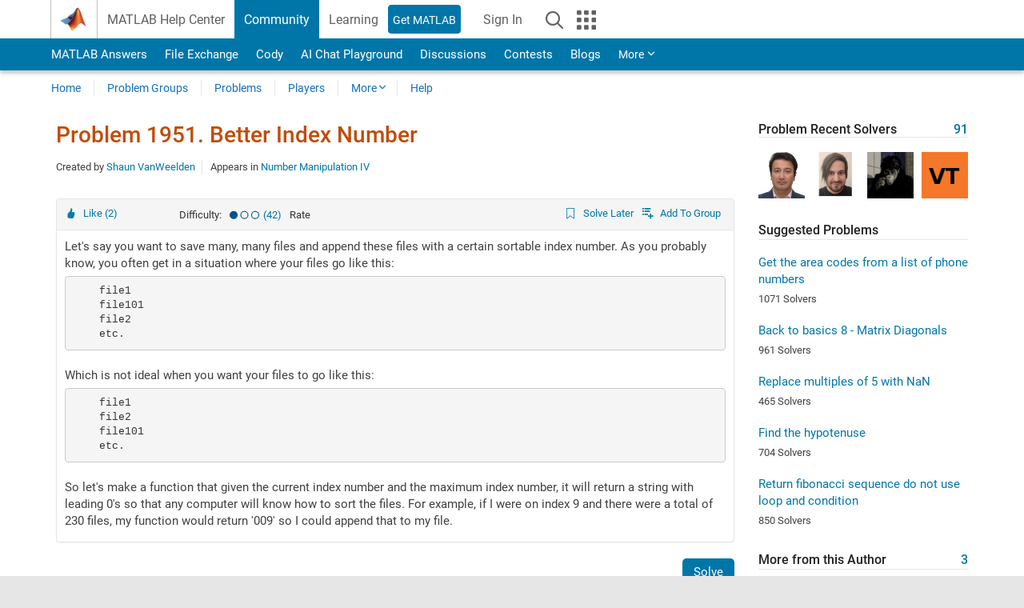

--- FILE ---
content_type: text/html; charset=utf-8
request_url: https://www.mathworks.com/matlabcentral/cody/problems/1951
body_size: 18657
content:
<!DOCTYPE html>
<html lang="en">
<head>
<meta http-equiv="Content-Type" content="text/html; charset=utf-8">
<meta charset="utf-8">
<meta name="viewport" content="width=device-width, initial-scale=1.0">
<link rel="icon" href="/etc.clientlibs/mathworks/clientlibs/customer-ui/templates/common/resources/images/favicon.20251211153853409.ico" type="image/x-icon">
<link rel='canonical' href='https://www.mathworks.com/matlabcentral/cody/problems/1951'><meta http-equiv="X-UA-Compatible" content="IE=edge">
<script src="/etc.clientlibs/mathworks/clientlibs/customer-ui/components/webvitals.min.20251211153853409.js"></script><script src="/etc.clientlibs/mathworks/clientlibs/customer-ui/components/jquery.min.20251211153853409.js"></script><script src="/etc.clientlibs/mathworks/clientlibs/customer-ui/components/jquery-migrate.min.20251211153853409.js"></script><link rel="stylesheet" href="/etc.clientlibs/mathworks/clientlibs/customer-ui/templates/common/core.min.20251211153853409.css" type="text/css">
<link rel="stylesheet" href="/etc.clientlibs/mathworks/clientlibs/customer-ui/templates/common.min.20251211153853409.css" type="text/css">
<link rel="stylesheet" href="/etc.clientlibs/mathworks/clientlibs/customer-ui/templates/common/footer.min.20251211153853409.css" type="text/css">
<link rel="stylesheet" href="/etc.clientlibs/mathworks/clientlibs/customer-ui/templates/matlabcentral.min.20251211153853409.css" type="text/css">
<link rel="stylesheet" href="/etc.clientlibs/mathworks/clientlibs/customer-ui/templates/mathworks-aem.min.20251211153853409.css" type="text/css">
<link rel="stylesheet" href="/etc.clientlibs/mathworks/clientlibs/customer-ui/components/searchrefine.min.20251211153853409.css" type="text/css">
<link rel="stylesheet" href="/etc.clientlibs/mathworks/clientlibs/customer-ui/components/panel.min.20251211153853409.css" type="text/css">
<link rel="stylesheet" href="/etc.clientlibs/mathworks/clientlibs/customer-ui/components/card.min.20251211153853409.css" type="text/css">
<link rel="stylesheet" href="/etc.clientlibs/mathworks/clientlibs/customer-ui/templates/search.min.20251211153853409.css" type="text/css">
<link href="/etc.clientlibs/mathworks/clientlibs/customer-ui/templates/common/resources/fonts/roboto/roboto-latin-italic-400.20251211153853409.woff2" rel="preload" as="font" type="font/woff2" crossorigin>
<link href="/etc.clientlibs/mathworks/clientlibs/customer-ui/templates/common/resources/fonts/roboto/roboto-latin-italic-500.20251211153853409.woff2" rel="preload" as="font" type="font/woff2" crossorigin>
<link href="/etc.clientlibs/mathworks/clientlibs/customer-ui/templates/common/resources/fonts/roboto/roboto-latin-italic-700.20251211153853409.woff2" rel="preload" as="font" type="font/woff2" crossorigin>
<link href="/etc.clientlibs/mathworks/clientlibs/customer-ui/templates/common/resources/fonts/roboto/roboto-latin-normal-400.20251211153853409.woff2" rel="preload" as="font" type="font/woff2" crossorigin>
<link href="/etc.clientlibs/mathworks/clientlibs/customer-ui/templates/common/resources/fonts/roboto/roboto-latin-normal-500.20251211153853409.woff2" rel="preload" as="font" type="font/woff2" crossorigin>
<link href="/etc.clientlibs/mathworks/clientlibs/customer-ui/templates/common/resources/fonts/roboto/roboto-latin-normal-700.20251211153853409.woff2" rel="preload" as="font" type="font/woff2" crossorigin>
<link href="/etc.clientlibs/mathworks/clientlibs/customer-ui/templates/common/resources/fonts/mathworks.20251211153853409.woff" rel="preload" as="font" type="font/woff" crossorigin>
<script id="analyticsDigitalData">digitalData = {
 "pageInstanceID" : document.title,
 "page" : {
   "pageInfo" : {
     "pageID" : window.location.pathname.replace(/\/$/, '').replace(/\.(\w)+$/, ''),
     "destinationURL" : window.location.href
   },
   "category" : {
     "primaryCategory" : "matlabcentral",
     "subCategory1" : "matlabcentral/cody",
     "subCategory2" : ""
   },
   "attributes" : {
        "descriptonCode" : "Cody_1951",
        "category" : ["indexing", "save", "leading", "zero", "index"]
    }
 },
 "product" : [ {
   "productInfo" : { }
 } ],
 "component" : [ ],
 "events" : [ ],
 "user": [ ]
};
</script><script>(function(g,b,d,f){(function(a,c,d){if(a){var e=b.createElement("style");e.id=c;e.innerHTML=d;a.appendChild(e)}})(b.getElementsByTagName("head")[0],"at-body-style",d);setTimeout(function(){var a=b.getElementsByTagName("head")[0];if(a){var c=b.getElementById("at-body-style");c&&a.removeChild(c)}},f)})(window,document,"[class*='personalization-container']:not([id^='web-application']) {opacity: 0 !important}",1E3);</script><script src="//assets.adobedtm.com/d0cc0600946eb3957f703b9fe43c3590597a8c2c/satelliteLib-e8d23c2e444abadc572df06537e2def59c01db09.js" async></script><title>Better Index Number  - MATLAB Cody - MATLAB Central
</title>
<meta name="csrf-param" content="authenticity_token" />
<meta name="csrf-token" content="n_5GQyBLdb0lofyN7miWvk6jMBI9A3JKx4V6tehQykmcX6BwNcf2hoytp9yCkeXLjWX_zg1f05YsAyR9cfCSEQ" />

<script src="/matlabcentral/cody/assets/application-e1c461e03b8855e0c99756dae8ef52ad07674842c63fd680583b8021353e7c74.js"></script>
<link rel="stylesheet" href="/matlabcentral/cody/assets/application-ecd54d68997a0d05c7926fd225b1501924212bdc8fdcaf2a1b85c1bdcc924ebe.css" />

<script src = "/matlabcentral/jscript/announcements_v1.js" data-app-name ="Cody"></script>
<script src = "https://www.mathworks.com/matlabcentral/jscript/profile_card_v1.3.js" data-app-name="cody"></script>
<script src="/matlabcentral/jscript/community-typeahead-v2.js"></script>


<script src="/etc.clientlibs/mathworks/clientlibs/customer-ui/templates/mathworks-aem.min.20250219212258303.js"></script>
<script src="/etc.clientlibs/mathworks/clientlibs/customer-ui/templates/search.min.20250219212258303.js"></script>
<script src="/etc.clientlibs/mathworks/clientlibs/customer-ui/templates/search.min.20251107164749142.css"></script>

<script>
   document.addEventListener('DOMContentLoaded', function(){
     const possibleSelectors = ['#query', '#cody_in_page_search_problems'];
     possibleSelectors.forEach(selector => {
        const inputElement = document.querySelector(selector);
        if (inputElement) {
          const customElement = document.createElement('community-typeahead');
          customElement.setAttribute('input-selector', selector);
          customElement.setAttribute('quick-links', '[]');
          customElement.setAttribute('app', 'cody');
          customElement.setAttribute('env', "prod");
          customElement.setAttribute('site-language', 'en');
          customElement.setAttribute('blank-state', 'true');
          document.body.appendChild(customElement);
        }
     });
  });
</script>

<script type="text/javascript">
  // makerzone callout javascript
  $(document).ready(function() {
    $(".random_callout").each(function() {
      var callouts = $(this).find(".panel");
      callouts.hide().eq(Math.floor((Math.random()*callouts.length))).show();
    });

    $("a.disabled").on("click",function(event){
	event.preventDefault();
    });

  });
</script>
<script>
//visual indicator for spam moderation pending contents for moderators
</script>


                              <script>!function(a){var e="https://s.go-mpulse.net/boomerang/",t="addEventListener";if("False"=="True")a.BOOMR_config=a.BOOMR_config||{},a.BOOMR_config.PageParams=a.BOOMR_config.PageParams||{},a.BOOMR_config.PageParams.pci=!0,e="https://s2.go-mpulse.net/boomerang/";if(window.BOOMR_API_key="LERXA-6VNES-W6PXS-U8C7F-BXSZH",function(){function n(e){a.BOOMR_onload=e&&e.timeStamp||(new Date).getTime()}if(!a.BOOMR||!a.BOOMR.version&&!a.BOOMR.snippetExecuted){a.BOOMR=a.BOOMR||{},a.BOOMR.snippetExecuted=!0;var i,_,o,r=document.createElement("iframe");if(a[t])a[t]("load",n,!1);else if(a.attachEvent)a.attachEvent("onload",n);r.src="javascript:void(0)",r.title="",r.role="presentation",(r.frameElement||r).style.cssText="width:0;height:0;border:0;display:none;",o=document.getElementsByTagName("script")[0],o.parentNode.insertBefore(r,o);try{_=r.contentWindow.document}catch(O){i=document.domain,r.src="javascript:var d=document.open();d.domain='"+i+"';void(0);",_=r.contentWindow.document}_.open()._l=function(){var a=this.createElement("script");if(i)this.domain=i;a.id="boomr-if-as",a.src=e+"LERXA-6VNES-W6PXS-U8C7F-BXSZH",BOOMR_lstart=(new Date).getTime(),this.body.appendChild(a)},_.write("<bo"+'dy onload="document._l();">'),_.close()}}(),"".length>0)if(a&&"performance"in a&&a.performance&&"function"==typeof a.performance.setResourceTimingBufferSize)a.performance.setResourceTimingBufferSize();!function(){if(BOOMR=a.BOOMR||{},BOOMR.plugins=BOOMR.plugins||{},!BOOMR.plugins.AK){var e=""=="true"?1:0,t="",n="aoijpbqx3tmkk2lrllpq-f-8f43fa2c3-clientnsv4-s.akamaihd.net",i="false"=="true"?2:1,_={"ak.v":"39","ak.cp":"1460359","ak.ai":parseInt("195948",10),"ak.ol":"0","ak.cr":10,"ak.ipv":4,"ak.proto":"h2","ak.rid":"2b705aa6","ak.r":47605,"ak.a2":e,"ak.m":"x","ak.n":"essl","ak.bpcip":"3.144.151.0","ak.cport":42638,"ak.gh":"23.45.126.197","ak.quicv":"","ak.tlsv":"tls1.3","ak.0rtt":"","ak.0rtt.ed":"","ak.csrc":"-","ak.acc":"","ak.t":"1769036511","ak.ak":"hOBiQwZUYzCg5VSAfCLimQ==QRoq2T1NvqGQygvS/NuL0x2f2GSszZKaQ3E3A12mi/[base64]/xcV1SI/08rmGv5QBbZ7H+k=","ak.pv":"296","ak.dpoabenc":"","ak.tf":i};if(""!==t)_["ak.ruds"]=t;var o={i:!1,av:function(e){var t="http.initiator";if(e&&(!e[t]||"spa_hard"===e[t]))_["ak.feo"]=void 0!==a.aFeoApplied?1:0,BOOMR.addVar(_)},rv:function(){var a=["ak.bpcip","ak.cport","ak.cr","ak.csrc","ak.gh","ak.ipv","ak.m","ak.n","ak.ol","ak.proto","ak.quicv","ak.tlsv","ak.0rtt","ak.0rtt.ed","ak.r","ak.acc","ak.t","ak.tf"];BOOMR.removeVar(a)}};BOOMR.plugins.AK={akVars:_,akDNSPreFetchDomain:n,init:function(){if(!o.i){var a=BOOMR.subscribe;a("before_beacon",o.av,null,null),a("onbeacon",o.rv,null,null),o.i=!0}return this},is_complete:function(){return!0}}}}()}(window);</script></head>
<body class="-is_bootstrap3
		   
		   templateservice
		  
		  
		  
 		  
		  -has_usernav
		  -is_full_header
		  
		  " data-cid="mktg">

	<a class="skip_link sr-only" href="#skip_link_anchor" tabindex="1">Skip to content</a>

	
	


	<div class="sticky-top" id="sticky_container">
		

	<header class="-has_matrix
					 -has_mwa
					 -has_store
					 -has_topnav
					 -has_subnav
					 -has_slidingnav"><nav class="navbar navbar-expand-lg" aria-label="Main navigation"><div class="container-fluid container-lg">
				<div class="d-lg-flex flex-row align-items-center" id="header_content_container">
					<a href="/?s_tid=user_nav_logo" class="navbar-brand d-inline-flex">
						
						<img src="/etc.clientlibs/mathworks/clientlibs/customer-ui/templates/common/resources/images/mathworks-logo-membrane.20251211153853409.svg" class="mw_logo" alt="MathWorks" width="34" height="30"></a>

					<div class="sectionHead sectionhead containsResourceName resourceClass-sectionhead">


	<p class="d-inline-flex d-lg-none h1">
		<a href="/matlabcentral/cody/" class="add_cursor_pointer">Cody</a>
		
</p>	




</div>


					<div class="d-flex d-lg-none" id="global_mobile_actuator_container_search">
						<button class="navbar-toggler btn collapsed" id="global_search_mobile_actuator" type="button" data-toggle="collapse" data-bs-toggle="collapse" data-target="#global_search_mobile" data-bs-target="#global_search_mobile" aria-controls="global_search_mobile" aria-expanded="false" aria-label="Toggle Search">
							<span class="icon-search"></span>
						</button>
					</div>
					<div class="navbar-collapse collapse" id="global_search_mobile">
						<div id="global_search_mobile_placeholder"></div>
						<div id="global_search_container">
							<div class="sectionHeadSearchBox sectionheadsearchbox containsResourceName resourceClass-sectionheadsearchbox">

	

	
		
    
<script src="/etc.clientlibs/mathworks/clientlibs/customer-ui/components/sectionheadsearchbox/bs5.min.20251211153853409.js"></script><link rel="stylesheet" href="/etc.clientlibs/mathworks/clientlibs/customer-ui/components/typeahead.min.20251211153853409.css" type="text/css">
<form name="search" id="site_search" class="site_search" action="/matlabcentral/cody/problems" method="get">
			<div class="input-group dropdown">
				<label id="search-mathworks" class="visually-hidden" for="query">Search Cody Problems</label>
				<input type="hidden" name="c[]" id="site_search_collection" value="cody_problem"><input type="search" name="term" id="query" class="form-control conjoined_search" aria-autocomplete="list" autocomplete="off" role="combobox" aria-controls="search_suggestions" aria-haspopup="listbox" aria-expanded="true" aria-activedescendant placeholder="Search Cody Problems" data-site-domain="www" data-site-language="en" data-typeahead-proxy-url="https://services.mathworks.com/typeahead" data-typeahead-result-count="10" data-label-suggestions="Suggestions" data-label-see-all-results="See all results" aria-labelledby="search-mathworks" aria-owns="sectionHeadSearchDropdown"><button class="btn btn_color_blue btn-outline dropdown-toggle" type="button" data-toggle="dropdown" data-bs-toggle="dropdown" aria-expanded="false" id="site_search_selector">Cody Problems</button>
				<ul class="dropdown-menu dropdown-menu-end" id="sectionHeadSearchDropdown">
<li><a class="dropdown-item" href="#" data-placeholder="Search Help Center" data-collection="support" data-action="https://www.mathworks.com/support/search.html" data-parameter="q">Help Center</a></li>
					
						<li style="display:none;"><a class="dropdown-item" href="#" data-placeholder="Search Cody Problems" data-collection="cody_problem" data-action="https://www.mathworks.com/matlabcentral/cody/problems" data-parameter="term">Cody Problems</a></li>
					
					<li><a class="dropdown-item" href="#" data-placeholder="Search MathWorks.com" data-collection="entire_site" data-action="https://www.mathworks.com/search.html" data-parameter="q">MathWorks</a></li>
				</ul>
<button type="submit" id="searchbutton" class="btn btn_color_blue btn-outline icon-search" aria-label="Search"></button>
			</div>
		</form>
	

	

</div>

						</div>
					</div>


					<div class="d-flex d-lg-none" id="global_mobile_actuator_container_navigation">
						<button class="navbar-toggler collapsed btn" id="global_navigation_mobile_actuator" type="button" data-toggle="collapse" data-bs-toggle="collapse" data-target="#global_navigation" data-bs-target="#global_navigation" aria-controls="global_navigation" aria-expanded="false" aria-label="${alwaystranslate:'Toggle Main Navigation'}">
							<span class="icon-menu-full"></span>
						</button>
					</div>
					<div class="collapse navbar-collapse" id="global_navigation">
						
						<div class="topNavigation topnavigation containsResourceName resourceClass-topnavigation">



	<ul class="navbar-nav flex-grow-1 align-items-lg-center mb-0">
<li class="nav-item dropdown" id="globalnav_item_helpcenter">
				
	
	
	

	

	<a href="/help/?s_tid=user_nav_help" class="nav-link ">

		

		
			
			MATLAB Help Center</a>

		
		
	

				
			</li>
		
			<li class="nav-item dropdown" id="globalnav_item_community">
				
	
	
	

	

	<a href="/matlabcentral/?s_tid=user_nav_community" class="nav-link active ">

		

		
			
			Community</a>

		
		
	

				
			</li>
		
			<li class="nav-item dropdown" id="globalnav_item_learning">
				
	
	
	

	

	<a href="https://matlabacademy.mathworks.com/?s_tid=user_nav_learning" class="nav-link ">

		

		
			
			Learning</a>

		
		
	

				
			</li>
		

		
		<li class="nav-item  -alignment_lg_end" id="globalnav_item_matlab">
			
			

			
	
	
	

	

	<a href="https://login.mathworks.com/embedded-login/landing.html?cid=getmatlab&amp;s_tid=user_nav_getml" style="display:none !important;" class="not-logged-in btn btn_color_blue d-block d-lg-inline-flex ">

		

		
			
			Get MATLAB</a>

		
		
	

			
	
	
	

	

	<a href="https://login.mathworks.com/embedded-login/landing.html?cid=getmatlab&amp;s_tid=user_nav_getml" style="display:none !important;" class="logged-in btn btn_color_blue d-block d-lg-inline-flex ">

		

		
			
			MATLAB</a>

		
		
	


		</li>

		
		
			<li class="nav-item dropdown -alignment_lg_end" id="globalnav_item_mwa">
				<a href="#" class="nav-link headernav_login mwa-nav_login" id="mwanav_item_login" style="display: none;" aria-label="Sign In to Your MathWorks Account">
					Sign In
				</a>

				<a href="#" class="nav-link headernav_logout dropdown-toggle" id="mwanav_actuator" role="button" data-toggle="dropdown" data-bs-toggle="dropdown" aria-expanded="false" style="display: none;" title="Access your MathWorks Account">
					<span class="mwanav_avatar mwa_image_drop_down"></span>
					<span class="mobile_account_name visually_hidden_xxl visually_hidden_xl visually_hidden_lg hidden-md hidden-lg"></span>
				</a>
				<ul class="dropdown-menu dropdown-menu-lg-end" id="mwanav_dropdown_menu">
<li id="mwanav_item_account"><a class="mwa-account dropdown-item">My Account</a></li>
					<li id="mwanav_item_community"><a class="mwa-community-profile dropdown-item">My Community Profile</a></li>
					<li id="mwanav_item_associate"><a class="mwa-link-license dropdown-item">Link License</a></li>
					<li><hr class="dropdown-divider"></li>
					<li id="mwanav_item_logout"><a class="mwa-logout dropdown-item">Sign Out</a></li>
				</ul>
</li>
		

		

		

		<li class="nav-item d-block d-lg-none" id="globalnav_item_mobile_cta_support">
			
	
	
	

	

	<a href="/support/contact_us.html" id="mobile_cta_support" class="nav-link ">

		

		
			<span class="icon-phone"></span>
			Contact MathWorks Support</a>

		
		
	

		</li>

		<li class="nav-item d-block d-lg-none" id="globalnav_item_mobile_cta_corporate">
			
	
	
	

	

	<a href="/" id="mobile_cta_corporate" class="nav-link ">

		

		
			<span class="icon-membrane"></span>
			Visit mathworks.com</a>

		
		
	

		</li>

		<li class="nav-item dropdown d-none d-lg-block -alignment_lg_end" id="globalnav_item_search">
			<a href="#" class="nav-link dropdown-toggle" role="button" data-toggle="dropdown" data-bs-toggle="dropdown" aria-expanded="false" aria-label="Search"><span class="icon-search"></span></a>
			<div class="dropdown-menu">
				<div class="container-lg">
					<div class="row align-items-center">
						
						
							<div class="col">
								<div id="global_search_desktop_placeholder"></div>
							</div>
						
					</div>
				</div>
			</div>
		</li>

		<li class="nav-item d-none d-lg-block -alignment_lg_end" id="globalnav_item_matrix">
			<mw-matrix lang="en" tier="DOTCOM" env="prod" bsversion="bs5" class="nav-link" host="https://www.mathworks.com"></mw-matrix>
</li>
	</ul>
</div>

					</div>
				</div>

				
			</div>
		</nav></header><div class="subnav" id="subnav">
			<div class="subnav_container">
				<div class="container-fluid container-lg">
					<div class="row">
						<div class="col-12">
							<div class="slidingNav slidingnav containsResourceName resourceClass-slidingnav">

<div id="sliding_nav" class="splide" data-item-per-page="8">
	<div class="splide__track">
		<ul class="splide__list">
<li id="mlcsubnav_answers" class="splide__slide  mlcsubnav_answers">
						
	
	
	

	

	<a href="/matlabcentral/answers/index/?s_tid=gn_mlc_an" class=" ">

		

		
			
			MATLAB Answers</a>

		
		
	

					</li>
				
				
			
				
					<li id="mlcsubnav_fx" class="splide__slide  mlcsubnav_fx">
						
	
	
	

	

	<a href="/matlabcentral/fileexchange/?s_tid=gn_mlc_fx_files" class=" ">

		

		
			
			File Exchange</a>

		
		
	

					</li>
				
				
			
				
					<li id="mlcsubnav_cody" class="splide__slide active mlcsubnav_cody">
						
	
	
	

	

	<a href="/matlabcentral/cody/?s_tid=gn_mlc_cody" class=" ">

		

		
			
			Cody</a>

		
		
	

					</li>
				
				
			
				
					<li id="mlcsubnav_playground" class="splide__slide  mlcsubnav_playground">
						
	
	
	

	

	<a href="/matlabcentral/playground?s_tid=gn_mlc_playground" class=" ">

		

		
			
			AI Chat Playground</a>

		
		
	

					</li>
				
				
			
				
					<li id="mlcsubnav_discussions" class="splide__slide  mlcsubnav_discussions">
						
	
	
	

	

	<a href="/matlabcentral/discussions?s_tid=gn_mlc_disc" class=" ">

		

		
			
			Discussions</a>

		
		
	

					</li>
				
				
			
				
					<li id="mlcsubnav_contests" class="splide__slide  mlcsubnav_contests">
						
	
	
	

	

	<a href="/matlabcentral/contests.html?s_tid=gn_mlc_contests" class=" ">

		

		
			
			Contests</a>

		
		
	

					</li>
				
				
			
				
					<li id="mlcsubnav_blogs" class="splide__slide  mlcsubnav_blogs">
						
	
	
	

	

	<a href="https://blogs.mathworks.com/?s_tid=gn_mlc_blg" class=" ">

		

		
			
			Blogs</a>

		
		
	

					</li>
				
				
			
				
				<li id="mlcsubnav_more" class="splide__slide dropdown mlcsubnav_more">
					<a href="#" class="dropdown-toggle" data-toggle="dropdown" data-bs-toggle="dropdown" role="button" aria-haspopup="true" aria-expanded="false">More<span class="caret"></span></a>
					<ul class="dropdown-menu">
<li class=" ">
								
	
	
	

	

	<a href="/matlabcentral/content/communities.html?s_tid=gn_mlc_tbc_dl" class="dropdown-item ">

		

		
			
			Communities</a>

		
		
	

								
							</li>
							
						
							<li class=" ">
								
	
	
	

	

	<a href="/matlabcentral/community/onramps/mlc_treasure_hunt?s_tid=gn_mlc_hunt" class="dropdown-item ">

		

		
			
			Treasure Hunt</a>

		
		
	

								
							</li>
							
						
							<li class=" ">
								
	
	
	

	

	<a href="/matlabcentral/profile/authors/search?s_tid=gn_mlc_people" class="dropdown-item ">

		

		
			
			People</a>

		
		
	

								
							</li>
							
						
							<li class=" ">
								
	
	
	

	

	<a href="/matlabcentral/content/community-advisors.html?s_tid=gn_mlc_cab" class="dropdown-item ">

		

		
			
			Community Advisors</a>

		
		
	

								
							</li>
							
						
							<li class=" ">
								
	
	
	

	

	<a href="/matlabcentral/profile/badges/all?s_tid=gn_mlc_bdgs" class="dropdown-item ">

		

		
			
			Virtual Badges</a>

		
		
	

								
							</li>
							
						
							<li class=" ">
								
	
	
	

	

	<a href="/matlabcentral/content/about.html?s_tid=gn_mlc_about" class="dropdown-item ">

		

		
			
			About</a>

		
		
	

								
							</li>
							
						
					</ul>
</li>
			
		</ul>
</div>
</div>
<div>
	<div class="cq-placeholder" data-emptytext="Sliding Navigation"></div>
</div>

    
<link rel="stylesheet" href="/etc.clientlibs/mathworks/clientlibs/customer-ui/components/splide.min.20251211153853409.css" type="text/css">
<link rel="stylesheet" href="/etc.clientlibs/mathworks/clientlibs/customer-ui/components/slidingnav.min.20251211153853409.css" type="text/css">
<script src="/etc.clientlibs/mathworks/clientlibs/customer-ui/components/splide.min.20251211153853409.js"></script><script src="/etc.clientlibs/mathworks/clientlibs/customer-ui/components/slidingnav.min.20251211153853409.js"></script>
</div>

						</div>
					</div>
				</div>
			</div>
		</div>
		

	
	<div class="localnav" id="localnav">
		<div class="localnav_container">
			<div class="container-fluid container-lg">
				<div class="row">
					<div class="col-12">
						<nav class="navbar navbar-expand-lg" aria-label="Local Navigation"><button class="navbar-toggler" type="button" id="localnav_actuator" data-toggle="collapse" data-bs-toggle="collapse" data-target="#local_navigation" data-bs-target="#local_navigation" aria-controls="localnav" aria-expanded="false" aria-label="Toggle navigation"><span class="icon-kebab"></span></button>
							<div class="collapse navbar-collapse" id="local_navigation">
								<div class="localNavigation localnav containsResourceName resourceClass-localnav">



	
	<ul class="navbar-nav" id="localnav_navbar">
 <li class="nav-item" id="cody_home_list"><a href="/matlabcentral/cody/" class="nav-link">Home</a></li> <li class="nav-item" id="cody_groups_list"><a href="/matlabcentral/cody/groups" class="nav-link">Problem Groups</a></li> <li class="nav-item" id="cody_problems_list"><a href="/matlabcentral/cody/problems" class="nav-link">Problems</a></li> <li class="nav-item" id="nav_players_list"><a href="/matlabcentral/cody/players" class="nav-link">Players</a></li> <li class="nav-item dropdown"><a href="" class="nav-link dropdown-toggle" role="button" data-toggle="dropdown" data-bs-toggle="dropdown" aria-expanded="false">More</a><ul class="dropdown-menu"><li id="nav_solution_list"><a href="/matlabcentral/cody/solutions" class="dropdown-item">Solutions</a></li><li id="cody_recent_activitiy_id"><a href="/matlabcentral/cody/activities" class="dropdown-item">Recent Activity</a></li></ul></li> <li class="nav-item" id="nav_about_cody"><a href="https://www.mathworks.com/matlabcentral/content/cody/about.html" class="nav-link">Help</a></li>
</ul>
</div>

							</div>
						</nav>
</div>
				</div>
			</div>
		</div>
	</div>



	</div>





	
		

		
			
			
			
				<div class="content_container" id="content_container">
					
					<main id="skip_link_anchor" tabindex="-1"><section><div class="mainParsys parsys containsResourceName resourceClass-parsys">
<div class="cssjs containsResourceName section resourceClass-cssjs">






<style>
body:not(.-has_usernav,.-has_corporatenav){}body:not(.-has_usernav,.-has_corporatenav) .typeahead_container.dropdown-menu{margin-top:11px;border-radius:0 0 4px 4px}body:not(.-has_usernav,.-has_corporatenav).typeahead_modal .header{position:relative;z-index:1035}body:not(.-has_usernav,.-has_corporatenav).typeahead_modal .modal-backdrop{z-index:1034}body:not(.-has_usernav,.-has_corporatenav).typeahead_modal .search .input-group.active_typeahead{z-index:1037}body:not(.-has_usernav,.-has_corporatenav)#responsive_offcanvas.modal-open.typeahead_modal{padding-right:0!important;overflow-y:scroll}body:not(.-has_usernav,.-has_corporatenav)#responsive_offcanvas.modal-open.typeahead_modal .row-offcanvas{height:calc(100vh - 98px);overflow:hidden}@media (max-width:767px){body:not(.-has_usernav,.-has_corporatenav){}body:not(.-has_usernav,.-has_corporatenav).modal-open.typeahead_modal{padding-right:0!important;overflow-y:hidden}body:not(.-has_usernav,.-has_corporatenav).modal-open.typeahead_modal .typeahead_container.dropdown-menu{padding-left:15px;margin-top:0;border:none;border-radius:0}body:not(.-has_usernav,.-has_corporatenav).modal-open.typeahead_modal .section_header .typeahead_container.dropdown-menu{width:calc(100vw - (100vw - 100%))!important;height:calc(100vh - 98px)!important;margin-left:-15px}body:not(.-has_usernav,.-has_corporatenav).modal-open.typeahead_modal .content_container .typeahead_container.dropdown-menu{width:100vw!important;margin-top:9px;margin-left:-15px}body:not(.-has_usernav,.-has_corporatenav)#responsive_offcanvas.modal-open.typeahead_modal #search_scope_support .input-group{position:initial}body:not(.-has_usernav,.-has_corporatenav)#responsive_offcanvas.modal-open.typeahead_modal{overflow-y:scroll}body:not(.-has_usernav,.-has_corporatenav)#responsive_offcanvas.modal-open.typeahead_modal .section_header .typeahead_container.dropdown-menu{margin-left:0}}body:not(.-has_usernav,.-has_corporatenav) .typeahead_container{max-height:calc(100vh - 46px - 52px - 20px);overflow-y:auto}body:not(.-has_usernav,.-has_corporatenav) .typeahead_container dl{width:100%;margin-bottom:26px;float:left;position:relative}body:not(.-has_usernav,.-has_corporatenav) .typeahead_container dt{width:90px;float:left;color:#c04c0b;font-weight:bold;position:absolute}body:not(.-has_usernav,.-has_corporatenav) .typeahead_container dd{width:calc(100% - 101px);max-height:270px;padding:0;margin:0 0 0 101px;float:left;overflow-y:auto}body:not(.-has_usernav,.-has_corporatenav) .typeahead_container dd ul.list-unstyled>li{margin-bottom:10px}body:not(.-has_usernav,.-has_corporatenav) .typeahead_container *{font-size:14px;line-height:1.25}body:not(.-has_usernav,.-has_corporatenav) .typeahead_container :last-child{margin-bottom:0!important}body:not(.-has_usernav,.-has_corporatenav) .typeahead_container a:not(.see_all_results){padding-right:30px;color:#212121!important;display:block;text-decoration:none!important;transition:background-color 0.3s ease}body:not(.-has_usernav,.-has_corporatenav) .typeahead_container a:not(.see_all_results):hover{background-color:#f5f5f5}body:not(.-has_usernav,.-has_corporatenav) .typeahead_container a:not(.see_all_results):active{background-color:#e6e6e6}body:not(.-has_usernav,.-has_corporatenav) .typeahead_container a.see_all_results{overflow:hidden;position:relative}body:not(.-has_usernav,.-has_corporatenav) .typeahead_container li.selected-suggestion,body:not(.-has_usernav,.-has_corporatenav) .typeahead_container li.selected-suggestion a{background-color:#f5f5f5}body:not(.-has_usernav,.-has_corporatenav) .typeahead_container li.suggestion{width:auto;padding:0;color:inherit;cursor:default;float:none;line-height:inherit}body:not(.-has_usernav,.-has_corporatenav) .typeahead_container .suggestion_summary{width:100%;display:block;overflow:hidden;text-overflow:ellipsis;white-space:nowrap}body:not(.-has_usernav,.-has_corporatenav) .typeahead_container .suggestion_highlight{color:#212121;font-weight:bold}body:not(.-has_usernav,.-has_corporatenav) .typeahead_container .suggestion_product{color:#616161;display:block}body:not(.-has_usernav,.-has_corporatenav) .typeahead_container dl.typeahead_suggestions dt{padding-top:5px}body:not(.-has_usernav,.-has_corporatenav) .typeahead_container dl.typeahead_suggestions dd ul.list-unstyled>li{margin-bottom:0}body:not(.-has_usernav,.-has_corporatenav) .typeahead_container dl.typeahead_suggestions a{padding-top:5px;padding-bottom:5px}body:not(.-has_usernav,.-has_corporatenav) .typeahead_container.typeahead_type_grouped{margin-left:-100px;padding:20px 0 20px 10px}body:not(.-has_usernav,.-has_corporatenav) .typeahead_container.typeahead_type_basic{padding:15px 0}body:not(.-has_usernav,.-has_corporatenav) .typeahead_container.typeahead_type_basic dl{float:none}body:not(.-has_usernav,.-has_corporatenav) .typeahead_container.typeahead_type_basic dt{display:none}body:not(.-has_usernav,.-has_corporatenav) .typeahead_container.typeahead_type_basic dd{width:100%;max-height:none;margin-left:0;float:none;overflow-y:visible}body:not(.-has_usernav,.-has_corporatenav) .typeahead_container.typeahead_type_basic a{padding-left:10px}body:not(.-has_usernav,.-has_corporatenav) .typeahead_container.typeahead_option_remove_suggestions li{padding-right:65px;position:relative}body:not(.-has_usernav,.-has_corporatenav) .typeahead_container.typeahead_option_remove_suggestions li:hover{background-color:#f5f5f5}body:not(.-has_usernav,.-has_corporatenav) .typeahead_container.typeahead_option_remove_suggestions li.more_suggestions:hover{background-color:transparent}body:not(.-has_usernav,.-has_corporatenav) .typeahead_container.typeahead_option_remove_suggestions a{padding-right:0;margin-right:30px}body:not(.-has_usernav,.-has_corporatenav) .typeahead_container.typeahead_option_remove_suggestions a:hover{background-color:transparent}body:not(.-has_usernav,.-has_corporatenav) .typeahead_container.typeahead_option_remove_suggestions a.remove_suggestion{margin-right:15px;color:#616161!important;display:inline-block;float:right;font-size:13px;position:absolute;top:50%;right:0;text-align:right;transform:translateY(-50%)}body:not(.-has_usernav,.-has_corporatenav) .typeahead_container.typeahead_option_remove_suggestions a.remove_suggestion:focus,body:not(.-has_usernav,.-has_corporatenav) .typeahead_container.typeahead_option_remove_suggestions a.remove_suggestion:hover{color:#0076a8!important;text-decoration:underline!important}body:not(.-has_usernav,.-has_corporatenav) .typeahead_container.typeahead_option_remove_suggestions li.selected-suggestion{background-color:#f5f5f5}body:not(.-has_usernav,.-has_corporatenav) .typeahead_container.typeahead_option_remove_suggestions li.selected-suggestion a{background-color:transparent}@media (min-width:768px) and (max-width:991px){body:not(.-has_usernav,.-has_corporatenav) .typeahead_container dd ul.list-unstyled>li{margin-bottom:15px}body:not(.-has_usernav,.-has_corporatenav) .typeahead_container a:not(.icon-chevron){padding-right:20px}body:not(.-has_usernav,.-has_corporatenav) .typeahead_container dl.typeahead_suggestions dd ul.list-unstyled>li{margin-bottom:5px}body:not(.-has_usernav,.-has_corporatenav) .typeahead_container.typeahead_option_remove_suggestions a{padding-right:0}}@media (max-width:767px){body:not(.-has_usernav,.-has_corporatenav) .typeahead_container dl{margin-bottom:20px;float:none}body:not(.-has_usernav,.-has_corporatenav) .typeahead_container dt{width:100%;margin-bottom:15px;float:none;position:relative}body:not(.-has_usernav,.-has_corporatenav) .typeahead_container dd{width:100%;margin-left:0;float:none}body:not(.-has_usernav,.-has_corporatenav) .typeahead_container dd ul.list-unstyled>li{margin-bottom:15px}body:not(.-has_usernav,.-has_corporatenav) .typeahead_container a:not(.icon-chevron){padding-right:26px}body:not(.-has_usernav,.-has_corporatenav) .typeahead_container dl.typeahead_suggestions dd ul.list-unstyled>li{margin-bottom:5px}body:not(.-has_usernav,.-has_corporatenav) .typeahead_container.typeahead_type_grouped{padding:8px 0;margin-left:0}body:not(.-has_usernav,.-has_corporatenav) .typeahead_container.typeahead_type_grouped dt{padding-left:11px}body:not(.-has_usernav,.-has_corporatenav) .typeahead_container.typeahead_type_grouped a:not(.icon-chevron){padding-left:11px}body:not(.-has_usernav,.-has_corporatenav) .typeahead_container.typeahead_type_grouped a.icon-chevron{margin-left:11px}body:not(.-has_usernav,.-has_corporatenav) .typeahead_container.typeahead_type_basic{padding:3px 0}body:not(.-has_usernav,.-has_corporatenav) .typeahead_container.typeahead_option_remove_suggestions a{padding-right:0}}body:not(.-has_usernav,.-has_corporatenav) #suggestions.typeahead_v2{margin-top:11px;border:1px solid rgba(0,0,0,0.15);border-radius:0 0 4px 4px;box-shadow:0 6px 12px rgba(0,0,0,0.175)}body:not(.-has_usernav,.-has_corporatenav) #suggestions.typeahead_v2 .typeahead_container.typeahead_type_grouped{margin-left:0;overflow-x:hidden}@media (min-width:768px){body:not(.-has_usernav,.-has_corporatenav) #suggestions.typeahead_v2{margin-left:-100px}}@media (max-width:767px){body:not(.-has_usernav,.-has_corporatenav) #suggestions.typeahead_v2{width:calc(100% - 54px - 15px)!important;margin:0}}
</style>
</div>
<div class="targetcontainer containsResourceName resourceClass-targetcontainer section">



<div class="personalization-container " id="web-application-body-container">
	<div>
<div class="targetContent parsys containsResourceName resourceClass-parsys"><div class="container">
  <div class="row">
    <div class="col-xs-12 col-md-8 col-lg-9">
      <div><div id="mainbody">
	<h1 id='problem_title' class="add_font_color_emphasize">Problem 1951. Better Index Number </h1>
	<div class="row">
		<div class="col-xs-12 add_margin_10">
			<div class="author-info small add_margin_5 pull-left">
				<ul class="list-inline">
					<li>Created by <a title="Score: 870, Badges: 6" style="color: #0076a8; text-decoration: none;" class="author_inline notification-link" data-locale-id="en" href="/matlabcentral/cody/players/3001298">Shaun VanWeelden</a></li>
					<li class="add_list_separator_left"><span class="part_of"></span><a href="#" class="group_text" data-toggle="modal" data-target="#standards_doc_modal_02"></a></li>
				</ul>

			</div>
			<!-- Modal -->
<div class="modal fade" id="standards_doc_modal_02" tabindex="-1" role="dialog" aria-labelledby="standards_doc_modal_02_label">
  <div class="modal-dialog" role="document">
    <div class="modal-content">
      <div class="modal-header">
        <button type="button" class="close" data-dismiss="modal" aria-label="Close"><span aria-hidden="true">&times;</span></button>
        <h4 class="modal-title add_margin_0" id="standards_doc_modal_02_label"></h4>
      </div>
      <div class="modal-body group_problem_metadata">
      </div>
    </div>
  </div>
</div>

			<div class="detail_controls small add_margin_5 pull-right pull_left_xs">
        <ul class="list-unstyled list-inline add_margin_0">
				</ul>
			</div>
		</div>
	</div>
</div>

<script type="text/javascript">
	var problem = $.problemAppearInGroups();
	var text = "Appears in ";
	var title = "By solving this problem, you will make progress in the following group(s)"
	var groups_path = "/matlabcentral/cody/groups"
	problem.appearsIn(1951, 1, text, title, groups_path);
</script>


<div class="panel panel-default add_margin_20">
    <div class='panel-heading'>
  <div class='row small'>
    <div class="col-xs-2 col-md-2">
      <div class="like add_margin_0 pull-left">
        <div id="problem_1951_like_comment_widget_div">
	<div class="like-unlike-comment add_margin_0">
		<div class="row">
			<div class="col-xs-12">
				<div class="pull-left">
					<div id="problem_1951_like_link_div" class="like-unlike">
    <a class="icon-16 icon-like" disable_with="Liking..." id="problem_1951_like_link" data-remote="true" rel="nofollow" data-method="post" href="/matlabcentral/cody/problems/1951-better-index-number/likes"><span class='hidden-xs'>Like (2)</span></a>

</div>

				</div>
			</div>
		</div>
	</div>
</div>

      </div>
    </div>

    <div class="col-xs-6 col-md-6">
      <div class="add_margin_0 pull-left">
        <div id=problem_1951_difficulty_component>

        </div>
      </div>
    </div>
    <div class="col-xs-4 col-md-4">
      <ul class="list-unstyled list-inline pull-right add_margin_0">
        <li class="solve_later ">
            <a class="icon-16 solve_later_problem icon-bookmark" id="solve_later_problem" rel="nofollow" href="https://www.mathworks.com/login?uri=https%3A%2F%2Fwww.mathworks.com%2Fmatlabcentral%2Fcody%2Fproblems%2F1951&amp;form_type=community"><span class='hidden-xs'>Solve Later&nbsp;</span></a>
          <span class='visible-xs'>&nbsp;</span>
        </li>
        <li class="add_to_group " id="add_to_group"></li>
      </ul>
    </div>
  </div>
</div>

<script src="/matlabcentral/onlinelearning/cody-client/codyclient.js"></script>

<script type="text/javascript">
		$(function () {
        $('.add_to_group').click(function(event) {
          window.location.href = "https://www.mathworks.com/login?uri=https%3A%2F%2Fwww.mathworks.com%2Fmatlabcentral%2Fcody%2Fproblems%2F1951&amp;form_type=community";
          event.stopImmediatePropagation();
        })

      var showConfirmation = function() {
        $('#alert_messages').remove();
        $(".container #mainbody").append("<div id=\"alert_messages\">\n  <div class=\"alert alert-success\"> <span class=\"alert_icon icon-alert-success\"><\/span>\n    <button type=\"button\" class=\"close\" data-dismiss=\"alert\" aria-label=\"Close\"><span aria-hidden=\"true\">&times;<\/span><\/button>\n    <h3 class=\"icon m_success\">\n      \n    <\/h3>\n  <\/div>\n<\/div>\n\n");
      };

      var codyClient = new CodyClient();
      codyClient.renderAddToGroups(
        "add_to_group",
        1951,
        undefined,
        "icon-16 icon-add-to-list",
        "https://www.mathworks.com/matlabcentral/cody/",
        showConfirmation
      );
		});
</script>

<script>getProblemDifficultyProperties(1951, false);</script>
	<div class="panel-body">
		<div class="description_wrapper">
			<div id="static_description_html">
				<p>Let's say you want to save many, many files and append these files with a certain sortable index number. As you probably know, you often get in a situation where your files go like this:</p><pre>    file1
    file101
    file2
    etc.</pre><p>Which is not ideal when you want your files to go like this:</p><pre>    file1
    file2
    file101
    etc.</pre><p>So let's make a function that given the current index number and the maximum index number, it will return a string with leading 0's so that any computer will know how to sort the files. For example, if I were on index 9 and there were a total of 230 files, my function would return '009' so I could append that to my file.</p>
			</div>
		</div>
	</div>
</div>
<div class="problem-actions clearfix add_margin_50">
  <div class="solve pull-right">
		<a rel="nofollow" id="solve_problem_button" class=" btn btn_secondary add_margin_0" href="/matlabcentral/cody/problems/1951-better-index-number/solutions/new">Solve</a>
  </div>
</div>
<div class="panel panel_color_default panel_color_fill add_margin_20" id="solution_statistics">
	<div class="panel-body">
	<h3>Solution Stats</h3>
		<div class="row">
			<div id="problem_info" class="col-xs-12 col-md-12 col-lg-5 small">
				<div id="correct_incorrect">
					<div class="progress" data-toggle="tooltip" data-placement="top" title="70.97% Correct, 29.03% Incorrect">
					  <div class="progress-bar" role="progressbar" aria-valuenow="70.97%"
					  aria-valuemin="0" aria-valuemax="100" style="width: 70.97%">
				    <span class="sr-only">70.97% Correct | 29.03% Incorrect</span>
					  </div>
					</div>
				</div>
				<ul class="list-unstyled add_margin_5">
					<li><strong><a href="/matlabcentral/cody/problems/1951-better-index-number/solutions">155 Solutions</a></strong></li>
					<li><strong><a href="/matlabcentral/cody/problems/1951-better-index-number/players">91 Solvers</a></strong></li>
				</ul>
				<div id="last_solution_date" class="small">
          Last <a class="notification-link" href="/matlabcentral/cody/problems/1951-better-index-number/solutions/14964113">Solution</a> submitted on Dec 25, 2025
        </div>
			</div>

			<div class="solution_map_container small col-md-12 col-lg-7 hidden-xs">
				<h4 class="text-center add_margin_0">Last 200 Solutions</h4>
					<div id="solutionMap-miniMap" rel="nofollow"></div>
			</div>
		</div>
  </div>
</div>

<script type="text/javascript">
  $('[data-toggle="tooltip"]').tooltip();


</script>

<style type="text/css">
	#correct_incorrect span.tip-content{
		text-align: center;
	}
</style>
</div>

      <div id="problem_comments">
          <h3 class="add_bottom_rule">Problem Comments</h3>
          <div id="problem_1951_like_comment_widget_div">
	<div id="problem_1951_like_comment_validation_error_div"></div>
	<div class="like-unlike-comment add_margin_5">
		<div class="row small">
			<div class="col-xs-12 col-md-6">
				<div class="pull-left">
					
				</div>
			</div>
			<div class="col-xs-12 col-md-6">
				<div class="hidden-xs hidden-sm">
					<div class="pull-right">
						<ul class="list-inline add_margin_0">
							
						</ul>
					</div>
				</div>
				<div class="visible-xs visible-sm">
					<div class="comments-count">
						<ul class="list-inline add_margin_0">
							
						</ul>
					</div>
				</div>
			</div>
		</div>
	</div>
	<div class="likes-comments small">
		<div id="problem_1951_comments_div" class="add_margin_20">
			<div id="problem_1951_comments_new_form_div"></div>


<script type="text/javascript">

  $("#problem_1951_comments_div .comments_toggle").each(function() {
    var state_labels = {
      show: "Show",
      hide: "Hide"
    };
    var label     = $(this).find("span").data("state", "hide"),
        container = $(this).next(".older_comments").hide();

        $("#problem_1951_comments_div .comments_toggle a").click(function(event) {
      if (label.data("state") == "hide") {
        container.show();
        label.text(state_labels["hide"]);
        label.data("state", "show");
      } else {
        container.hide();
        label.text(state_labels["show"]);
        label.data("state", "hide");
      }
      return false;
    });
  });

</script>

		</div>
	</div>
</div>

      </div>
      <h3 class="add_bottom_rule"><span class="translation_missing" title="translation missing: en.problem.pages.solution_comments">Solution Comments</span></h3>
      <a id="solution_comments_toggle_link" class="icon-arrow-open-right" onclick="showSolutionComments()">Show comments</a>
      <div id="solution_comments" class="hide">
        <div class="progress_spinner progress_spinner_indeterminate">
          <div class="progress_spinner_dial"></div>
        </div>
      </div>

    </div>
    <div class="col-xs-12 col-md-4 col-lg-3">
       <div id="announcements_container"></div>
      <h4 class="add_border_bottom" id="recent_solvers">Problem Recent Solvers<span class="pull-right"><a href="/matlabcentral/cody/problems/1951-better-index-number/players">91 </a></span></h4>
      <div class="add_margin_20 group_recent_finishers">

  <div style="background-image: url(/matlabcentral/profiles/26535468_1762800100409.jpg);" class="profile_image">
    <a href="/matlabcentral/cody/players/26535468"></a>
  </div>
  <div style="background-image: url(/matlabcentral/profiles/13754969_1666648517755.jpg);" class="profile_image">
    <a href="/matlabcentral/cody/players/13754969"></a>
  </div>
  <div style="background-image: url(/matlabcentral/profiles/32805561_1726897327937.jpg);" class="profile_image">
    <a href="/matlabcentral/cody/players/32805561"></a>
  </div>
  <div style="background-image: url(/matlabcentral/profiles/38702458_1757607461283_DEF.jpg);" class="profile_image">
    <a href="/matlabcentral/cody/players/38702458"></a>
  </div>

</div>

        <h4 class="add_bottom_rule" id="suggested_problems">Suggested Problems</h4>
  <ul id="recommended_problems" class="list-unstyled recommendations add_margin_0">
      <li class="problem_91">
         <p class="add_margin_0"><a href="/matlabcentral/cody/problems/91-get-the-area-codes-from-a-list-of-phone-numbers">Get the area codes from a list of phone numbers</a></p>
         <p class="add_margin_15 small">1071 Solvers</p>
      </li>
      <li class="problem_351">
         <p class="add_margin_0"><a href="/matlabcentral/cody/problems/351-back-to-basics-8-matrix-diagonals">Back to basics 8 - Matrix Diagonals</a></p>
         <p class="add_margin_15 small">961 Solvers</p>
      </li>
      <li class="problem_1194">
         <p class="add_margin_0"><a href="/matlabcentral/cody/problems/1194-replace-multiples-of-5-with-nan">Replace multiples of 5 with NaN</a></p>
         <p class="add_margin_15 small">465 Solvers</p>
      </li>
      <li class="problem_1705">
         <p class="add_margin_0"><a href="/matlabcentral/cody/problems/1705-find-the-hypotenuse">Find the hypotenuse</a></p>
         <p class="add_margin_15 small">704 Solvers</p>
      </li>
      <li class="problem_3092">
         <p class="add_margin_0"><a href="/matlabcentral/cody/problems/3092-return-fibonacci-sequence-do-not-use-loop-and-condition">Return fibonacci sequence  do not use loop and condition</a></p>
         <p class="add_margin_15 small">850 Solvers</p>
      </li>
  </ul>

        <h4 class="add_bottom_rule" id="more_problems_from_author">More from this Author<span class="pull-right"><a href="/matlabcentral/cody/players/3001298/created">3</a></span></h4>
  <ul id="more_problems_from_author_list" class="list-unstyled recommendations">
    <li class="problem_1948">
       <p class="add_margin_0"><a href="/matlabcentral/cody/problems/1948-convert-this-color-rgb-vector-to-hex-string">Convert this color - RGB Vector to Hex String</a></p>
       <p class="add_margin_15 small">138 Solvers</p>
    </li>
    <li class="problem_1919">
       <p class="add_margin_0"><a href="/matlabcentral/cody/problems/1919-returning-a-greater-than-vector">Returning a &quot;greater than&quot; vector</a></p>
       <p class="add_margin_15 small">275 Solvers</p>
    </li>
    <li class="problem_1949">
       <p class="add_margin_0"><a href="/matlabcentral/cody/problems/1949-get-top-5-cody-player-emails-automatically">Get top 5 Cody Player Emails Automatically</a></p>
       <p class="add_margin_15 small">13 Solvers</p>
    </li>
  </ul>

      <div class="comment_body add_margin_20">
        <div>
          <h4 class="add_bottom_rule add_margin_10">Problem Tags</h4>
          <div class="tags">
            <div class="add_margin_5"><span class="tag_list"><span class="tag-1010">
            <a rel="nofollow" class="tag_component" href="/matlabcentral/cody/problems?term=tag%3A%22index%22">index</a>
          </span><span class="tag-9">
            <a rel="nofollow" class="tag_component" href="/matlabcentral/cody/problems?term=tag%3A%22indexing%22">indexing</a>
          </span><span class="tag-1710">
            <a rel="nofollow" class="tag_component" href="/matlabcentral/cody/problems?term=tag%3A%22leading%22">leading</a>
          </span><span class="tag-1107">
            <a rel="nofollow" class="tag_component" href="/matlabcentral/cody/problems?term=tag%3A%22save%22">save</a>
          </span><span class="tag-1322">
            <a rel="nofollow" class="tag_component" href="/matlabcentral/cody/problems?term=tag%3A%22zero%22">zero</a>
          </span></span></div>
          </div>
        </div>
      </div>
      <div id="poll_container"></div>

<script src="/matlabcentral/discussions/component.v2.js" type="text/javascript" async defer></script>
<script src="/includes_content/responsive/scripts/iframeResizer.min.js" async defer></script>
<script type="text/javascript">
  window.addEventListener('load', () => {
    var component = new DiscussionsFrame({
      div_id: "#poll_container",
      app_id: "cody"
    });
    component.initPolls();
  });
</script>
      <div style="max-width: 260px;" id="treasure_hunt_spotlight">
    <div class="panel panel-default add_cursor_pointer" onclick="location.href='/matlabcentral/community/onramps/mlc_treasure_hunt?s_tid=hunt_spotlight';">
      <div class="panel-heading add_background_cover add_font_color_white" style="min-height: 80px; background-image: url(/matlabcentral/static/hunt_banner.png);">
      </div>
      <div class="panel-body">
        <h3>Community Treasure Hunt</h3>
        <p>Find the treasures in MATLAB Central and discover how the community can help you!</p>
        <a class="icon-chevron" href="/matlabcentral/community/onramps/mlc_treasure_hunt?s_tid=hunt_spotlight">Start Hunting!</a>
      </div>
    </div>
</div>

      
    </div>
  </div>
  
  <div class="player-list-modal modal fade" id="modal">
    <div class="modal-dialog">
      <div class="modal-content">
        <div class="modal-header">
         <button type="button" class="close" data-dismiss="modal" aria-label="Close"><span aria-hidden="true">×</span></button>
          <h4 class="add_margin_0">Players</h4>
        </div>
        <div class="modal-body">
  
        </div>
      </div>
    </div>
  </div>
</div>

<script>
function showSolutionComments() {
  let solnCommentsDiv = document.getElementById('solution_comments');
  let hideDiv = solnCommentsDiv.classList.toggle('hide');

  let solnCommentsLink = document.getElementById('solution_comments_toggle_link');
  solnCommentsLink.classList.toggle('icon-arrow-open-right');
  solnCommentsLink.classList.toggle('icon-arrow-open-down');
  solnCommentsLink.textContent = hideDiv ? "Show comments" : "Hide comments"

  loadAjaxData('/matlabcentral/cody/problems/1951/solution_comments', '#solution_comments');
}
</script>

<style>
.player-list-modal .personal_profile, .player-list-modal .player-metrics, .player-list-modal form.sort {
  display: none;
}
.player-list-modal .table>tbody>tr>td {
  border: 0;
}
</style>

<script type="text/javascript">
  $("#solution_map_static").bind('click', function(){
    $(window).attr("location", "/matlabcentral/cody/problems/1951-better-index-number/solutions/map");
  });

  $("a.disabled").on("click", function(event){
    event.stopPropagation();
  });

</script>


  <script type="text/javascript">
    const metaData = {
      solutions: [{"id":14964113,"metric":29,"status":"Incorrect","correct":false,"profile_id":38879708,"created_at":"2025-12-25T07:53:16Z"},{"id":14914284,"metric":34,"status":"Correct","correct":true,"profile_id":32805561,"created_at":"2025-12-07T13:30:05Z"},{"id":14874535,"metric":28,"status":"Correct","correct":true,"profile_id":13754969,"created_at":"2025-11-17T17:02:23Z"},{"id":14866729,"metric":28,"status":"Correct","correct":true,"profile_id":26535468,"created_at":"2025-11-14T19:23:18Z"},{"id":14808772,"metric":56,"status":"Correct","correct":true,"profile_id":38702458,"created_at":"2025-10-15T18:04:39Z"},{"id":14796824,"metric":56,"status":"Correct","correct":true,"profile_id":38679090,"created_at":"2025-10-09T09:35:43Z"},{"id":14793403,"metric":26,"status":"Correct","correct":true,"profile_id":38679034,"created_at":"2025-10-07T08:21:43Z"},{"id":14789709,"metric":56,"status":"Correct","correct":true,"profile_id":38697082,"created_at":"2025-10-05T04:16:32Z"},{"id":14788868,"metric":60,"status":"Correct","correct":true,"profile_id":38697082,"created_at":"2025-10-04T10:02:05Z"},{"id":14788863,"metric":61,"status":"Incorrect","correct":false,"profile_id":38697082,"created_at":"2025-10-04T09:59:51Z"},{"id":14788862,"metric":62,"status":"Incorrect","correct":false,"profile_id":38697082,"created_at":"2025-10-04T09:59:28Z"},{"id":14615367,"metric":28,"status":"Correct","correct":true,"profile_id":30650249,"created_at":"2025-04-20T19:58:35Z"},{"id":14547217,"metric":40,"status":"Correct","correct":true,"profile_id":10242443,"created_at":"2025-02-13T20:11:32Z"},{"id":14375804,"metric":72,"status":"Correct","correct":true,"profile_id":12127298,"created_at":"2024-10-29T11:32:30Z"},{"id":14154621,"metric":30,"status":"Correct","correct":true,"profile_id":9646924,"created_at":"2024-07-21T06:15:45Z"},{"id":13153278,"metric":26,"status":"Correct","correct":true,"profile_id":27552110,"created_at":"2024-02-13T13:39:36Z"},{"id":11760597,"metric":29,"status":"Correct","correct":true,"profile_id":5596781,"created_at":"2023-07-26T06:52:21Z"},{"id":11298244,"metric":45,"status":"Correct","correct":true,"profile_id":13181619,"created_at":"2023-05-08T13:42:59Z"},{"id":10823089,"metric":32,"status":"Correct","correct":true,"profile_id":3266883,"created_at":"2023-04-03T12:23:54Z"},{"id":9637888,"metric":40,"status":"Correct","correct":true,"profile_id":21597770,"created_at":"2022-10-28T23:19:28Z"},{"id":9568768,"metric":37,"status":"Correct","correct":true,"profile_id":1777777,"created_at":"2022-10-23T14:35:48Z"},{"id":9568748,"metric":36,"status":"Incorrect","correct":false,"profile_id":1777777,"created_at":"2022-10-23T14:35:22Z"},{"id":9568688,"metric":39,"status":"Incorrect","correct":false,"profile_id":1777777,"created_at":"2022-10-23T14:34:04Z"},{"id":9509173,"metric":26,"status":"Correct","correct":true,"profile_id":15363629,"created_at":"2022-10-21T11:44:41Z"},{"id":9509168,"metric":0,"status":"Incorrect","correct":false,"profile_id":15363629,"created_at":"2022-10-21T11:44:28Z"},{"id":9353228,"metric":22,"status":"Correct","correct":true,"profile_id":26809900,"created_at":"2022-10-12T08:00:10Z"},{"id":9194590,"metric":27,"status":"Correct","correct":true,"profile_id":3397427,"created_at":"2022-10-04T13:31:31Z"},{"id":7851035,"metric":59,"status":"Correct","correct":true,"profile_id":17444203,"created_at":"2022-04-08T02:55:46Z"},{"id":7610900,"metric":22,"status":"Correct","correct":true,"profile_id":8179227,"created_at":"2022-03-02T22:23:27Z"},{"id":7610890,"metric":22,"status":"Incorrect","correct":false,"profile_id":8179227,"created_at":"2022-03-02T22:22:35Z"},{"id":6974614,"metric":29,"status":"Correct","correct":true,"profile_id":13897958,"created_at":"2021-11-26T17:51:55Z"},{"id":5917395,"metric":29,"status":"Correct","correct":true,"profile_id":12862873,"created_at":"2021-06-07T06:15:22Z"},{"id":5917335,"metric":32,"status":"Correct","correct":true,"profile_id":8722869,"created_at":"2021-06-07T06:00:31Z"},{"id":5792538,"metric":34,"status":"Correct","correct":true,"profile_id":18732036,"created_at":"2021-05-19T09:28:56Z"},{"id":4673148,"metric":33,"status":"Correct","correct":true,"profile_id":17719399,"created_at":"2021-01-27T03:57:49Z"},{"id":4673128,"metric":29,"status":"Incorrect","correct":false,"profile_id":17719399,"created_at":"2021-01-27T03:55:43Z"},{"id":4673113,"metric":25,"status":"Incorrect","correct":false,"profile_id":17719399,"created_at":"2021-01-27T03:54:33Z"},{"id":4673103,"metric":0,"status":"Incorrect","correct":false,"profile_id":17719399,"created_at":"2021-01-27T03:53:52Z"},{"id":3940473,"metric":43,"status":"Correct","correct":true,"profile_id":19799559,"created_at":"2020-12-01T14:48:11Z"},{"id":3938378,"metric":51,"status":"Correct","correct":true,"profile_id":5137202,"created_at":"2020-12-01T11:49:27Z"},{"id":3928943,"metric":33,"status":"Correct","correct":true,"profile_id":10491973,"created_at":"2020-11-30T20:49:39Z"},{"id":3928938,"metric":35,"status":"Incorrect","correct":false,"profile_id":10491973,"created_at":"2020-11-30T20:48:45Z"},{"id":3928753,"metric":32,"status":"Correct","correct":true,"profile_id":19702040,"created_at":"2020-11-30T20:33:47Z"},{"id":3926118,"metric":39,"status":"Correct","correct":true,"profile_id":7173176,"created_at":"2020-11-30T17:30:46Z"},{"id":3751058,"metric":32,"status":"Correct","correct":true,"profile_id":3931805,"created_at":"2020-11-20T18:58:21Z"},{"id":3751038,"metric":26,"status":"Incorrect","correct":false,"profile_id":3931805,"created_at":"2020-11-20T18:56:43Z"},{"id":3721683,"metric":30,"status":"Correct","correct":true,"profile_id":10624250,"created_at":"2020-11-19T01:41:16Z"},{"id":3526124,"metric":19,"status":"Correct","correct":true,"profile_id":15984756,"created_at":"2020-11-03T08:24:12Z"},{"id":3525939,"metric":45,"status":"Incorrect","correct":false,"profile_id":15984756,"created_at":"2020-11-03T07:59:55Z"},{"id":3525879,"metric":43,"status":"Incorrect","correct":false,"profile_id":15984756,"created_at":"2020-11-03T07:47:29Z"},{"id":3392388,"metric":24,"status":"Correct","correct":true,"profile_id":8511656,"created_at":"2020-10-26T11:49:06Z"},{"id":3313708,"metric":26,"status":"Correct","correct":true,"profile_id":6316133,"created_at":"2020-10-21T17:26:49Z"},{"id":3313653,"metric":24,"status":"Incorrect","correct":false,"profile_id":6316133,"created_at":"2020-10-21T17:25:14Z"},{"id":3269958,"metric":26,"status":"Correct","correct":true,"profile_id":13335497,"created_at":"2020-10-18T23:12:07Z"},{"id":3253263,"metric":37,"status":"Correct","correct":true,"profile_id":16207543,"created_at":"2020-10-17T16:29:10Z"},{"id":3039514,"metric":32,"status":"Correct","correct":true,"profile_id":7164325,"created_at":"2020-10-02T22:37:25Z"},{"id":3011827,"metric":31,"status":"Correct","correct":true,"profile_id":2794468,"created_at":"2020-09-30T23:45:58Z"},{"id":3011824,"metric":31,"status":"Incorrect","correct":false,"profile_id":2794468,"created_at":"2020-09-30T23:45:29Z"},{"id":3011815,"metric":29,"status":"Incorrect","correct":false,"profile_id":2794468,"created_at":"2020-09-30T23:44:36Z"},{"id":3011809,"metric":30,"status":"Incorrect","correct":false,"profile_id":2794468,"created_at":"2020-09-30T23:43:51Z"},{"id":2979316,"metric":28,"status":"Correct","correct":true,"profile_id":2313142,"created_at":"2020-09-22T14:55:35Z"},{"id":2928049,"metric":28,"status":"Correct","correct":true,"profile_id":4034662,"created_at":"2020-09-09T07:51:41Z"},{"id":2916130,"metric":21,"status":"Correct","correct":true,"profile_id":322333,"created_at":"2020-09-05T22:15:36Z"},{"id":2863382,"metric":54,"status":"Correct","correct":true,"profile_id":10733849,"created_at":"2020-08-21T02:57:56Z"},{"id":2862440,"metric":19,"status":"Correct","correct":true,"profile_id":7578292,"created_at":"2020-08-20T19:40:19Z"},{"id":2862437,"metric":18,"status":"Incorrect","correct":false,"profile_id":7578292,"created_at":"2020-08-20T19:39:56Z"},{"id":2845998,"metric":66,"status":"Correct","correct":true,"profile_id":16216018,"created_at":"2020-08-17T18:33:36Z"},{"id":2845974,"metric":54,"status":"Incorrect","correct":false,"profile_id":16216018,"created_at":"2020-08-17T18:28:32Z"},{"id":2845662,"metric":42,"status":"Correct","correct":true,"profile_id":17355128,"created_at":"2020-08-17T16:41:58Z"},{"id":2845659,"metric":44,"status":"Incorrect","correct":false,"profile_id":17355128,"created_at":"2020-08-17T16:40:54Z"},{"id":2792971,"metric":26,"status":"Correct","correct":true,"profile_id":18483138,"created_at":"2020-08-05T21:44:07Z"},{"id":2742100,"metric":20,"status":"Correct","correct":true,"profile_id":3934907,"created_at":"2020-07-26T14:36:27Z"},{"id":2710647,"metric":61,"status":"Correct","correct":true,"profile_id":7544641,"created_at":"2020-07-19T01:05:37Z"},{"id":2693843,"metric":53,"status":"Correct","correct":true,"profile_id":18896759,"created_at":"2020-07-14T18:59:21Z"},{"id":2678867,"metric":34,"status":"Correct","correct":true,"profile_id":615500,"created_at":"2020-07-11T07:34:31Z"},{"id":2674277,"metric":37,"status":"Correct","correct":true,"profile_id":9574949,"created_at":"2020-07-10T03:26:25Z"},{"id":2674265,"metric":0,"status":"Incorrect","correct":false,"profile_id":9574949,"created_at":"2020-07-10T03:22:51Z"},{"id":2656640,"metric":46,"status":"Correct","correct":true,"profile_id":17190431,"created_at":"2020-07-06T02:44:04Z"},{"id":2646548,"metric":22,"status":"Correct","correct":true,"profile_id":1887879,"created_at":"2020-07-03T04:07:40Z"},{"id":2646542,"metric":30,"status":"Incorrect","correct":false,"profile_id":1887879,"created_at":"2020-07-03T04:06:02Z"},{"id":2646383,"metric":44,"status":"Correct","correct":true,"profile_id":14139036,"created_at":"2020-07-03T02:45:00Z"},{"id":2617003,"metric":49,"status":"Correct","correct":true,"profile_id":6983022,"created_at":"2020-06-26T12:54:36Z"},{"id":2616994,"metric":49,"status":"Incorrect","correct":false,"profile_id":6983022,"created_at":"2020-06-26T12:53:27Z"},{"id":2616691,"metric":38,"status":"Correct","correct":true,"profile_id":6252915,"created_at":"2020-06-26T11:04:45Z"},{"id":2600308,"metric":76,"status":"Correct","correct":true,"profile_id":18483525,"created_at":"2020-06-23T08:31:17Z"},{"id":2600305,"metric":72,"status":"Incorrect","correct":false,"profile_id":18483525,"created_at":"2020-06-23T08:30:29Z"},{"id":2600299,"metric":72,"status":"Incorrect","correct":false,"profile_id":18483525,"created_at":"2020-06-23T08:28:57Z"},{"id":2600287,"metric":66,"status":"Incorrect","correct":false,"profile_id":18483525,"created_at":"2020-06-23T08:27:58Z"},{"id":2600281,"metric":66,"status":"Incorrect","correct":false,"profile_id":18483525,"created_at":"2020-06-23T08:26:47Z"},{"id":2546976,"metric":50,"status":"Correct","correct":true,"profile_id":7310613,"created_at":"2020-06-14T10:53:45Z"},{"id":2546970,"metric":52,"status":"Incorrect","correct":false,"profile_id":7310613,"created_at":"2020-06-14T10:53:23Z"},{"id":2546949,"metric":27,"status":"Incorrect","correct":false,"profile_id":7310613,"created_at":"2020-06-14T10:51:20Z"},{"id":2116261,"metric":40,"status":"Correct","correct":true,"profile_id":16549154,"created_at":"2020-02-03T21:07:16Z"},{"id":1889509,"metric":17,"status":"Correct","correct":true,"profile_id":1574940,"created_at":"2019-08-01T14:19:30Z"},{"id":1889506,"metric":17,"status":"Incorrect","correct":false,"profile_id":1574940,"created_at":"2019-08-01T14:18:18Z"},{"id":1889503,"metric":17,"status":"Incorrect","correct":false,"profile_id":1574940,"created_at":"2019-08-01T14:17:40Z"},{"id":1538171,"metric":20,"status":"Correct","correct":true,"profile_id":11682778,"created_at":"2018-05-23T15:31:16Z"},{"id":1471301,"metric":31,"status":"Correct","correct":true,"profile_id":4188719,"created_at":"2018-03-26T11:12:46Z"},{"id":971860,"metric":28,"status":"Correct","correct":true,"profile_id":1189631,"created_at":"2016-09-16T05:18:36Z"},{"id":885804,"metric":40,"status":"Correct","correct":true,"profile_id":173294,"created_at":"2016-05-04T13:39:10Z"},{"id":885803,"metric":38,"status":"Incorrect","correct":false,"profile_id":173294,"created_at":"2016-05-04T13:36:50Z"},{"id":785013,"metric":19,"status":"Correct","correct":true,"profile_id":2951682,"created_at":"2015-11-28T03:18:44Z"},{"id":676990,"metric":22,"status":"Correct","correct":true,"profile_id":1683200,"created_at":"2015-05-28T14:24:47Z"},{"id":578253,"metric":51,"status":"Correct","correct":true,"profile_id":5349647,"created_at":"2015-02-09T18:22:33Z"},{"id":557354,"metric":21,"status":"Correct","correct":true,"profile_id":2950957,"created_at":"2015-01-14T09:33:12Z"},{"id":458631,"metric":22,"status":"Correct","correct":true,"profile_id":963450,"created_at":"2014-06-19T12:19:00Z"},{"id":454635,"metric":52,"status":"Correct","correct":true,"profile_id":3437206,"created_at":"2014-06-13T16:11:08Z"},{"id":403898,"metric":22,"status":"Correct","correct":true,"profile_id":343082,"created_at":"2014-02-14T00:09:53Z"},{"id":378841,"metric":28,"status":"Correct","correct":true,"profile_id":734801,"created_at":"2014-01-06T08:16:24Z"},{"id":372758,"metric":24,"status":"Correct","correct":true,"profile_id":2722350,"created_at":"2013-12-20T00:56:56Z"},{"id":366569,"metric":34,"status":"Correct","correct":true,"profile_id":3877541,"created_at":"2013-12-08T17:47:04Z"},{"id":364876,"metric":21,"status":"Correct","correct":true,"profile_id":4428902,"created_at":"2013-12-05T10:06:54Z"},{"id":354437,"metric":30,"status":"Correct","correct":true,"profile_id":4673935,"created_at":"2013-11-18T09:44:15Z"},{"id":348488,"metric":71,"status":"Correct","correct":true,"profile_id":3118885,"created_at":"2013-11-10T22:25:32Z"},{"id":348487,"metric":71,"status":"Incorrect","correct":false,"profile_id":3118885,"created_at":"2013-11-10T22:24:22Z"},{"id":348485,"metric":70,"status":"Incorrect","correct":false,"profile_id":3118885,"created_at":"2013-11-10T22:21:23Z"},{"id":340956,"metric":19,"status":"Correct","correct":true,"profile_id":4345310,"created_at":"2013-10-28T13:05:08Z"},{"id":340904,"metric":21,"status":"Correct","correct":true,"profile_id":98150,"created_at":"2013-10-28T09:26:53Z"},{"id":339938,"metric":28,"status":"Correct","correct":true,"profile_id":2758094,"created_at":"2013-10-26T03:24:50Z"},{"id":339596,"metric":66,"status":"Incorrect","correct":false,"profile_id":3118885,"created_at":"2013-10-25T15:33:27Z"},{"id":339593,"metric":64,"status":"Incorrect","correct":false,"profile_id":3118885,"created_at":"2013-10-25T15:31:50Z"},{"id":337818,"metric":23,"status":"Correct","correct":true,"profile_id":651407,"created_at":"2013-10-23T08:59:50Z"},{"id":337409,"metric":28,"status":"Correct","correct":true,"profile_id":496166,"created_at":"2013-10-22T16:01:46Z"},{"id":337099,"metric":47,"status":"Correct","correct":true,"profile_id":4420583,"created_at":"2013-10-22T03:16:56Z"},{"id":336531,"metric":29,"status":"Correct","correct":true,"profile_id":33802,"created_at":"2013-10-21T12:42:08Z"},{"id":336359,"metric":17,"status":"Correct","correct":true,"profile_id":1379371,"created_at":"2013-10-21T00:05:54Z"},{"id":336306,"metric":17,"status":"Incorrect","correct":false,"profile_id":1813637,"created_at":"2013-10-20T21:47:04Z"},{"id":336305,"metric":19,"status":"Correct","correct":true,"profile_id":1813637,"created_at":"2013-10-20T21:46:20Z"},{"id":336304,"metric":21,"status":"Incorrect","correct":false,"profile_id":1813637,"created_at":"2013-10-20T21:46:02Z"},{"id":336303,"metric":31,"status":"Correct","correct":true,"profile_id":1813637,"created_at":"2013-10-20T21:38:40Z"},{"id":336302,"metric":31,"status":"Correct","correct":true,"profile_id":1813637,"created_at":"2013-10-20T21:38:08Z"},{"id":336301,"metric":33,"status":"Correct","correct":true,"profile_id":1813637,"created_at":"2013-10-20T21:37:45Z"},{"id":336300,"metric":33,"status":"Correct","correct":true,"profile_id":1813637,"created_at":"2013-10-20T21:37:12Z"},{"id":336299,"metric":32,"status":"Incorrect","correct":false,"profile_id":1813637,"created_at":"2013-10-20T21:33:29Z"},{"id":336297,"metric":31,"status":"Correct","correct":true,"profile_id":1813637,"created_at":"2013-10-20T21:24:02Z"},{"id":336294,"metric":78,"status":"Correct","correct":true,"profile_id":1813637,"created_at":"2013-10-20T21:06:34Z"},{"id":336293,"metric":33,"status":"Correct","correct":true,"profile_id":1813637,"created_at":"2013-10-20T20:46:47Z"},{"id":336292,"metric":34,"status":"Correct","correct":true,"profile_id":1813637,"created_at":"2013-10-20T20:33:16Z"},{"id":336291,"metric":34,"status":"Correct","correct":true,"profile_id":1813637,"created_at":"2013-10-20T20:30:38Z"},{"id":336290,"metric":33,"status":"Correct","correct":true,"profile_id":1813637,"created_at":"2013-10-20T20:15:52Z"},{"id":336289,"metric":18,"status":"Incorrect","correct":false,"profile_id":1379371,"created_at":"2013-10-20T20:15:49Z"},{"id":336288,"metric":18,"status":"Incorrect","correct":false,"profile_id":1379371,"created_at":"2013-10-20T20:14:32Z"},{"id":336287,"metric":18,"status":"Incorrect","correct":false,"profile_id":1379371,"created_at":"2013-10-20T20:13:50Z"},{"id":336286,"metric":21,"status":"Incorrect","correct":false,"profile_id":1379371,"created_at":"2013-10-20T20:06:05Z"},{"id":336284,"metric":19,"status":"Correct","correct":true,"profile_id":1379371,"created_at":"2013-10-20T20:02:13Z"},{"id":336283,"metric":21,"status":"Correct","correct":true,"profile_id":1379371,"created_at":"2013-10-20T20:00:51Z"},{"id":336282,"metric":33,"status":"Correct","correct":true,"profile_id":1813637,"created_at":"2013-10-20T20:00:33Z"},{"id":336281,"metric":37,"status":"Correct","correct":true,"profile_id":1813637,"created_at":"2013-10-20T19:59:01Z"},{"id":336280,"metric":45,"status":"Correct","correct":true,"profile_id":1813637,"created_at":"2013-10-20T19:55:06Z"},{"id":336278,"metric":49,"status":"Correct","correct":true,"profile_id":1813637,"created_at":"2013-10-20T19:51:51Z"},{"id":336272,"metric":52,"status":"Correct","correct":true,"profile_id":1813637,"created_at":"2013-10-20T19:44:19Z"},{"id":336142,"metric":26,"status":"Incorrect","correct":false,"profile_id":2758094,"created_at":"2013-10-20T14:46:04Z"},{"id":336122,"metric":17,"status":"Correct","correct":true,"profile_id":2255311,"created_at":"2013-10-20T13:10:50Z"},{"id":336120,"metric":22,"status":"Correct","correct":true,"profile_id":2255311,"created_at":"2013-10-20T13:07:46Z"},{"id":336032,"metric":23,"status":"Correct","correct":true,"profile_id":3001298,"created_at":"2013-10-20T08:04:08Z"}],
      isInteractionEnabled: false,
      leadingSolutionId: "", // fix for slow problem page load in RDS
      width: 550,
      height: 220
    };
    const targetNode = document.getElementById('solutionMap-miniMap');
    const onlineLearningComponentsAdapter = new OnlineLearningComponentsAdapter(metaData, targetNode);
    onlineLearningComponentsAdapter.showSolutionMap(metaData, targetNode);

    targetNode.onclick = function() {
      window.location.href = '/matlabcentral/cody/problems/1951-better-index-number/solutions/map';
    }
  </script>
</div>
</div>
</div>
</div>

</div>
</section><div>
<div class="modalParsys parsys containsResourceName resourceClass-parsys">
</div>
</div>

								





	<div id="location_content" style="display:none;"></div>

	<div class="modal fade" id="country-unselected" tabindex="-1" role="dialog" aria-labelledby="country-unselected-title" translate="no">
		<div class="modal-dialog modal-lg">
			<div class="modal-content">
				<div class="modal-header">
					<button type="button" class="close" data-dismiss="modal" aria-label="Close"><span aria-hidden="true">×</span></button>
					<img src="/etc.clientlibs/mathworks/clientlibs/customer-ui/templates/common/resources/images/pic-header-mathworks-logo.20251211153853409.svg" style="width:167px; height:auto;" class="mw_logo" alt="MathWorks - Domain Selector">
</div>
				<div class="modal-body">
					<div class="row add_margin_40">
						<div class="col-xs-12">
							<p class="h1 icon-globe add_icon_color_darkblue" id="country-unselected-title">Select a Web Site</p>
							<p>Choose a web site to get translated content where available and see local events and offers. Based on your location, we recommend that you select: <strong class="recommended-country"></strong>.
							</p>
							<div class="default-recommendation">
								<a href="#" id="recommended_domain_button" class="btn btn_color_blue containsResourceName resourceClass-button"><span class="recommended-country"></span></a>
							</div>
							<div class="ch-recommendation" style="display:none;">
								<ul class="list-inline">
<li class="add_display_block_xs add_margin_10_xs"><a href="//ch.mathworks.com" class="recommendation-button btn companion_btn btn-md add_display_block_xs" data-subdomain="ch" data-lang="en" data-recommended-text="Switzerland" data-default-lang="true" data-do-not-rewrite="true"><strong class="recommended-country"></strong> (English)</a></li>
									<li class="add_display_block_xs add_margin_10_xs"><a href="//ch.mathworks.com" class="recommendation-button btn companion_btn btn-md add_display_block_xs" data-subdomain="ch" data-lang="de" data-recommended-text="Schweiz" data-do-not-rewrite="true"><strong class="recommended-country"></strong> (Deutsch)</a></li>
									<li class="add_display_block_xs"><a href="//ch.mathworks.com" class="recommendation-button btn companion_btn btn-md add_display_block_xs" data-subdomain="ch" data-lang="fr" data-recommended-text="Suisse" data-do-not-rewrite="true"><strong class="recommended-country"></strong> (Français)</a></li>
								</ul>
</div>
							<div class="zh-recommendation" style="display:none;">
								<ul class="list-inline">
<li class="add_display_block_xs add_margin_10_xs"><a href="//ww2.mathworks.cn" class="recommendation-button btn companion_btn btn-md add_display_block_xs" data-subdomain="ww2" data-lang="zh" data-recommended-text="中国" data-default-lang="true" data-do-not-rewrite="true"><strong class="recommended-country"></strong>（简体中文）</a></li>
									<li class="add_display_block_xs"><a href="//ww2.mathworks.cn" class="recommendation-button btn companion_btn btn-md add_display_block_xs" data-subdomain="ww2" data-lang="en" data-recommended-text="China" data-do-not-rewrite="true"><strong class="recommended-country"></strong> (English)</a></li>
								</ul>
</div>
						</div>
					</div>
					<p>You can also select a web site from the following list</p>
					<div class="alert alert-warning" role="alert" id="china_performance_alert" style="display:none;">
<span class="alert_icon icon-alert-warning"></span>
						<p class="h2">How to Get Best Site Performance</p>
						<p>Select the China site (in Chinese or English) for best site performance. Other MathWorks country sites are not optimized for visits from your location.</p>
					</div>
					<div class="row add_margin_20">
						<div class="col-sm-4 col-md-3">
							<p class="h3 add_bottom_rule">Americas</p>
							<ul class="list-unstyled">
<li>
<a href="//la.mathworks.com" class="domain_selector_link" data-country-code="LA" data-subdomain="la" data-lang="es" data-default-lang="true" data-selected-text="América Latina" data-recommended-text="América Latina" data-do-not-rewrite="true">América Latina</a> (Español)
								</li>
								<li>
<a href="//www.mathworks.com" class="domain_selector_link" data-country-code="CA" data-subdomain="www" data-lang="en" data-do-not-rewrite="true">Canada</a> (English)
								</li>
								<li>
<a href="//www.mathworks.com" class="domain_selector_link" data-country-code="US" data-subdomain="www" data-lang="en" data-default-lang="true" data-selected-text="United States" data-recommended-text="United States" data-do-not-rewrite="true">United States</a> (English)
								</li>
							</ul>
</div>
						<div class="col-sm-4 col-md-6">
							<p class="h3 add_bottom_rule">Europe</p>
							<div class="row">
								<div class="col-xs-6 col-sm-12 col-md-6">
									<ul class="list-unstyled add_margin_0_sm">
<li>
<a href="//nl.mathworks.com" class="domain_selector_link" data-country-code="BE" data-subdomain="nl" data-lang="en" data-do-not-rewrite="true">Belgium</a> (English)
										</li>
										<li>
<a href="//se.mathworks.com" class="domain_selector_link" data-country-code="DK" data-subdomain="se" data-lang="en" data-do-not-rewrite="true">Denmark</a> (English)
										</li>
										<li>
<a href="//de.mathworks.com" class="domain_selector_link" data-country-code="DE" data-subdomain="de" data-lang="de" data-default-lang="true" data-selected-text="Deutschland" data-recommended-text="Deutschland" data-do-not-rewrite="true">Deutschland</a> (Deutsch)
										</li>
										<li>
<a href="//es.mathworks.com" class="domain_selector_link" data-country-code="ES" data-subdomain="es" data-lang="es" data-default-lang="true" data-selected-text="España" data-recommended-text="España" data-do-not-rewrite="true">España</a> (Español)
										</li>
										<li>
<a href="//se.mathworks.com" class="domain_selector_link" data-country-code="FI" data-subdomain="se" data-lang="en" data-do-not-rewrite="true">Finland</a> (English)
										</li>
										<li>
<a href="//fr.mathworks.com" class="domain_selector_link" data-country-code="FR" data-subdomain="fr" data-lang="fr" data-default-lang="true" data-selected-text="France" data-recommended-text="France" data-do-not-rewrite="true">France</a> (Français)
										</li>
										<li>
<a href="//uk.mathworks.com" class="domain_selector_link" data-country-code="IE" data-subdomain="uk" data-lang="en" data-do-not-rewrite="true">Ireland</a> (English)
										</li>
										<li>
<a href="//it.mathworks.com" class="domain_selector_link" data-country-code="IT" data-subdomain="it" data-lang="it" data-default-lang="true" data-selected-text="Italia" data-recommended-text="Italia" data-do-not-rewrite="true">Italia</a> (Italiano)
										</li>
										<li>
<a href="//nl.mathworks.com" class="domain_selector_link" data-country-code="LU" data-subdomain="nl" data-lang="en" data-do-not-rewrite="true">Luxembourg</a> (English)
										</li>
									</ul>
</div>
								<div class="col-xs-6 col-sm-12 col-md-6">
									<ul class="list-unstyled">
<li>
<a href="//nl.mathworks.com" class="domain_selector_link" data-country-code="NL" data-subdomain="nl" data-lang="en" data-default-lang="true" data-selected-text="Benelux" data-recommended-text="Netherlands" data-do-not-rewrite="true">Netherlands</a> (English)
										</li>
										<li>
<a href="//se.mathworks.com" class="domain_selector_link" data-country-code="NO" data-subdomain="se" data-lang="en" data-do-not-rewrite="true">Norway</a> (English)
										</li>
										<li>
<a href="//de.mathworks.com" class="domain_selector_link" data-country-code="AT" data-subdomain="de" data-lang="de" data-do-not-rewrite="true">Österreich</a> (Deutsch)
										</li>
										<li>
<a href="//www.mathworks.com" class="domain_selector_link" data-country-code="PT" data-subdomain="www" data-lang="en" data-do-not-rewrite="true">Portugal</a> (English)
										</li>
										<li>
<a href="//se.mathworks.com" class="domain_selector_link" data-country-code="SE" data-subdomain="se" data-lang="en" data-default-lang="true" data-selected-text="Nordic" data-recommended-text="Sweden" data-do-not-rewrite="true">Sweden</a> (English)
										</li>
										<li>Switzerland
											<ul class="list-unstyled add_indent_20">
<li>
<a href="//ch.mathworks.com" class="domain_selector_link" data-country-code="CH" data-subdomain="ch" data-lang="de" data-selected-text="Schweiz" data-recommended-text="Schweiz" data-do-not-rewrite="true">Deutsch</a>
												</li>
												<li>
<a href="//ch.mathworks.com" class="domain_selector_link" data-country-code="CH" data-subdomain="ch" data-lang="en" data-default-lang="true" data-selected-text="Switzerland" data-recommended-text="Switzerland" data-do-not-rewrite="true">English</a>
												</li>
												<li>
<a href="//ch.mathworks.com" class="domain_selector_link" data-country-code="CH" data-subdomain="ch" data-lang="fr" data-selected-text="Suisse" data-recommended-text="Suisse" data-do-not-rewrite="true">Français</a>
												</li>
											</ul>
</li>
										<li>
<a href="//uk.mathworks.com" class="domain_selector_link" data-country-code="GB" data-subdomain="uk" data-lang="en" data-default-lang="true" data-selected-text="United Kingdom" data-recommended-text="United Kingdom" data-do-not-rewrite="true">United Kingdom</a>
											(English)
										</li>
									</ul>
</div>
							</div>
						</div>
						<div class="col-sm-4 col-md-3">
							<p class="h3 add_bottom_rule">Asia Pacific</p>
							<ul class="list-unstyled">
<li>
<a href="//au.mathworks.com" class="domain_selector_link" data-country-code="AU" data-subdomain="au" data-lang="en" data-default-lang="true" data-selected-text="Australia" data-recommended-text="Australia" data-do-not-rewrite="true">Australia</a> (English)
								</li>
								<li>
<a href="//in.mathworks.com" class="domain_selector_link" data-country-code="IN" data-subdomain="in" data-lang="en" data-default-lang="true" data-selected-text="India" data-recommended-text="India" data-do-not-rewrite="true">India</a> (English)
								</li>
								<li>
<a href="//au.mathworks.com" class="domain_selector_link" data-country-code="NZ" data-subdomain="au" data-lang="en" data-do-not-rewrite="true">New Zealand</a> (English)
								</li>
								<li>中国
									<ul class="list-unstyled add_indent_20">
<li>
<a href="//ww2.mathworks.cn" class="domain_selector_link" data-country-code="CN" data-subdomain="ww2" data-lang="zh" data-default-lang="true" data-selected-text="中国" data-recommended-text="中国" data-do-not-rewrite="true">简体中文<span class="sr-only">Chinese</span>
										</a>
										</li>
										<li>
<a href="//ww2.mathworks.cn" class="domain_selector_link" data-country-code="CN" data-subdomain="ww2" data-lang="en" data-default-lang="true" data-selected-text="China" data-recommended-text="China" data-do-not-rewrite="true">English</a>
										</li>
									</ul>
</li>
								<li>
<a href="//jp.mathworks.com" class="domain_selector_link" data-country-code="JP" data-subdomain="jp" data-lang="ja" data-default-lang="true" data-selected-text="日本" data-recommended-text="日本" data-do-not-rewrite="true">日本<span class="sr-only">Japanese</span></a> (日本語)
								</li>
								<li>
<a href="//kr.mathworks.com" class="domain_selector_link" data-country-code="KR" data-subdomain="kr" data-lang="ko" data-default-lang="true" data-selected-text="한국" data-recommended-text="한국" data-do-not-rewrite="true">한국<span class="sr-only">Korean</span></a> (한국어)
								</li>
							</ul>
</div>
					</div>
					<p class="text-center"><a href="#" class="worldwide_link" data-do-not-rewrite="true">Contact your local office</a></p>
				</div>
			</div>
		</div>
	</div>




    
<script src="/etc.clientlibs/mathworks/clientlibs/customer-ui/components/domainselector.min.20251211153853409.js"></script></main>
</div>
			
			
			

<footer id="footer"><div class="primary_footer" id="primary_footer">
			<div class="container-fluid container-lg">
				<div class="row align-items-start">
					<div class="col-12 col-md-9">
						<nav><div class="footerNavigation footernavigation containsResourceName resourceClass-footernavigation">




	<ul class="footernav " id="footernav" data-privacy="Your Privacy Choices">
<li class="footernav_footernav_patents">
			
	
	
	

	

	<a href="/company/aboutus/policies_statements/trust-center.html?s_tid=gf_tc" class=" ">

		

		
			
			Trust Center</a>

		
		
	

		</li>
	
		<li class="footernav_footernav_trademarks">
			
	
	
	

	

	<a href="/company/aboutus/policies_statements/trademarks.html?s_tid=gf_trd" class=" ">

		

		
			
			Trademarks</a>

		
		
	

		</li>
	
		<li class="footernav_footernav_privacy">
			
	
	
	

	

	<a href="/company/aboutus/policies_statements.html?s_tid=gf_priv" class=" ">

		

		
			
			Privacy Policy</a>

		
		
	

		</li>
	
		<li class="footernav_footernav_piracy">
			
	
	
	

	

	<a href="/company/aboutus/policies_statements/piracy.html?s_tid=gf_pir" class=" ">

		

		
			
			Preventing Piracy</a>

		
		
	

		</li>
	
		<li class="footernav_footernav_status">
			
	
	
	

	

	<a href="https://status.mathworks.com/?s_tid=gf_application" class=" ">

		

		
			
			Application Status</a>

		
		
	

		</li>
	
		<li class="footernav_footernav_terms">
			
	
	
	

	

	<a href="/matlabcentral/content/terms-of-use.html?s_tid=gf_terms" class=" ">

		

		
			
			Terms of Use</a>

		
		
	

		</li>
	
		<li class="footernav_footernav_contactus">
			
	
	
	

	

	<a href="/company/aboutus/contact_us.html?s_tid=gf_contact" class=" ">

		

		
			
			 Contact Us</a>

		
		
	

		</li>
	</ul>
<script src="/etc.clientlibs/mathworks/clientlibs/customer-ui/components/footernavigation.min.20251211153853409.js"></script>
</div>

							
						</nav><p class="copyright">© 1994-2026 The MathWorks, Inc.</p>
					</div>
					<div class="col-12 col-md-3">
						<div id="countrynav" class="d-flex justify-content-end">
							<button class="btn btn-outline btn_countrynav companion_btn add_margin_20" id="domainButton" data-toggle="modal" data-bs-toggle="modal" data-target="#country-unselected" data-bs-target="#country-unselected">
								<span class="visually-hidden sr-only">Select a Web Site</span>
								<span class="icon-globe"></span>
								<span id="countrySelectorButtonText">United States</span>
							</button>
						</div>
					</div>
					
				</div>
			</div>
		</div>
	
	
</footer><script src="/etc.clientlibs/mathworks/clientlibs/customer-ui/components/domainredirect.min.20251211153853409.js"></script><script src="/etc.clientlibs/mathworks/clientlibs/customer-ui/templates/akamai.min.20251211153853409.js"></script><script src="/etc.clientlibs/mathworks/clientlibs/customer-ui/components/lodash.min.20251211153853409.js"></script><script src="/etc.clientlibs/mathworks/clientlibs/customer-ui/templates/common/core.min.20251211153853409.js"></script><script src="/etc.clientlibs/mathworks/clientlibs/customer-ui/templates/common.min.20251211153853409.js"></script><script src="/etc.clientlibs/mathworks/clientlibs/customer-ui/templates/matlabcentral.min.20251211153853409.js"></script><script src="/etc.clientlibs/mathworks/clientlibs/customer-ui/templates/mathworks-aem.min.20251211153853409.js"></script><script src="/etc.clientlibs/mathworks/clientlibs/customer-ui/components/profilecardv14.min.20251211153853409.js"></script><script src="/etc.clientlibs/mathworks/clientlibs/customer-ui/components/panel.min.20251211153853409.js"></script><script src="/etc.clientlibs/mathworks/clientlibs/customer-ui/templates/search.min.20251211153853409.js"></script><script src="/etc.clientlibs/mathworks/clientlibs/customer-ui/components/corporatenav.min.20251211153853409.js"></script><div class="modal-backdrop fade in" id="corporate_nav_modal"></div>
		

		

		

		

		<!-- file presence required by mathworks-renderer gem -->

		
			
    
<link rel="stylesheet" href="/etc.clientlibs/mathworks/clientlibs/customer-ui/components/matrixmenu.min.20251211153853409.css" type="text/css">
<script src="/etc.clientlibs/mathworks/clientlibs/customer-ui/components/matrixmenu.min.20251211153853409.js"></script><script>
				$('.matrix_affordance_container_mobile button').on('click', function() { $('#matrix_collapse').collapse('toggle') })
			</script>
</body>
</html>


--- FILE ---
content_type: application/x-javascript;charset=utf-8
request_url: https://smetrics.mathworks.com/id?d_visid_ver=5.2.0&d_fieldgroup=A&mcorgid=B1441C8B533095C00A490D4D%40AdobeOrg&mid=49024458898031816447702144643358517531&ts=1769036515642
body_size: -34
content:
{"mid":"49024458898031816447702144643358517531"}